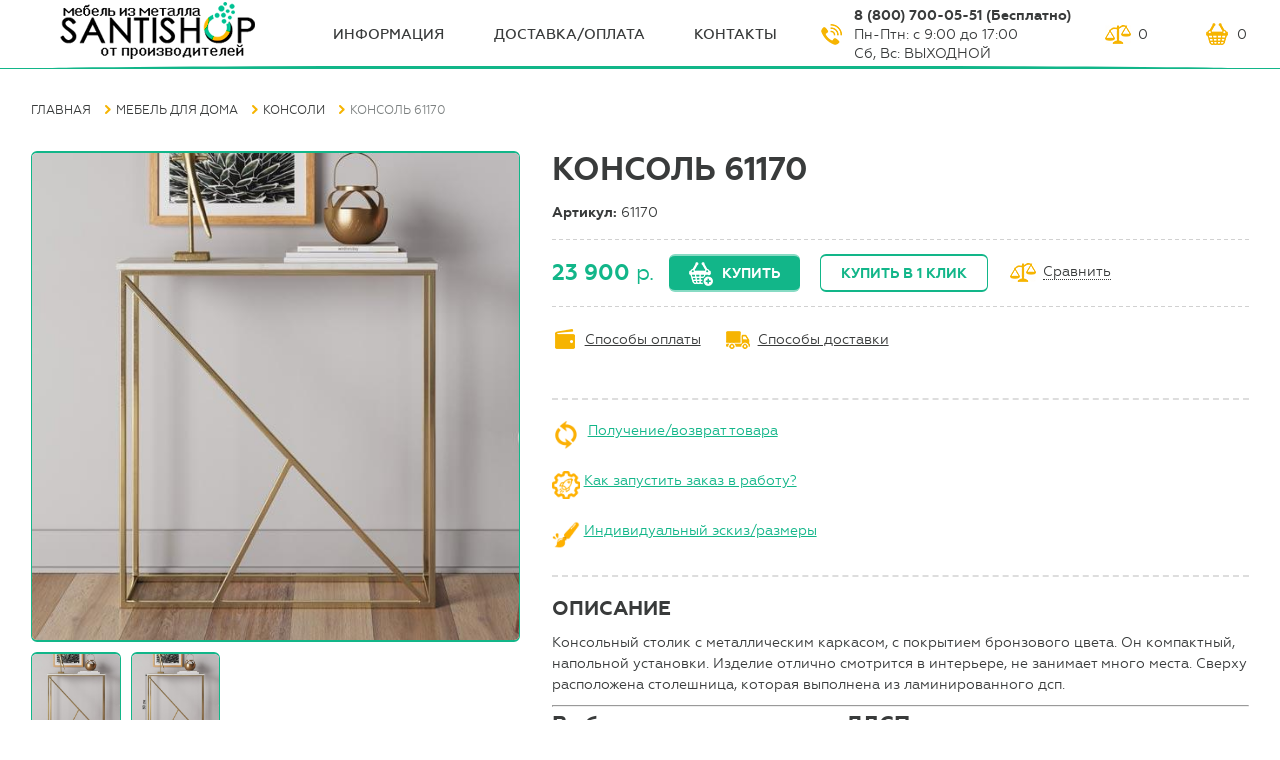

--- FILE ---
content_type: text/html;charset=utf-8
request_url: https://santishop.ru/konsol-61170/
body_size: 8459
content:
<!DOCTYPE html>
<html>
   
<head>

<!-- Global site tag (gtag.js) - Google Analytics -->
<script async src="https://www.googletagmanager.com/gtag/js?id=UA-128888732-1"></script>
<script>
  window.dataLayer = window.dataLayer || [];
  function gtag(){dataLayer.push(arguments);}
  gtag('js', new Date());

  gtag('config', 'UA-128888732-1');
</script>


<!-- Yandex.Metrika counter -->
<script type="text/javascript" >
    (function (d, w, c) {
        (w[c] = w[c] || []).push(function() {
            try {
                w.yaCounter49179100 = new Ya.Metrika2({
                    id:49179100,
                    clickmap:true,
                    trackLinks:true,
                    accurateTrackBounce:true,
                    webvisor:true
                });
            } catch(e) { }
        });

        var n = d.getElementsByTagName("script")[0],
            s = d.createElement("script"),
            f = function () { n.parentNode.insertBefore(s, n); };
        s.type = "text/javascript";
        s.async = true;
        s.src = "https://mc.yandex.ru/metrika/tag.js";

        if (w.opera == "[object Opera]") {
            d.addEventListener("DOMContentLoaded", f, false);
        } else { f(); }
    })(document, window, "yandex_metrika_callbacks2");
</script>
<noscript><div><img src="https://mc.yandex.ru/watch/49179100" style="position:absolute; left:-9999px;" alt="" /></div></noscript>
<!-- /Yandex.Metrika counter -->

        


  <meta http-equiv="Content-Type" content="text/html; charset=utf-8" />
<meta name="viewport" content="width=device-width, initial-scale=1.0, user-scalable=yes"/>
<meta name="keywords" content="">
<meta name="description" content="Небольшая консоль на металлическом каркасе по цене 23900 рублей ✺ В каталоге более 40 товаров ✺ Доставка по Москве и по всей России ✺ Интернет-магазин Santishop.ru  ☎ 8-800-700-05-51 (Пн-Пт: с 9:00 до 18:00, Сб: с 10:00 до 15:00)">
<title>Консоль 61170 купить в Москве и по всей России в интернет-магазине</title>
<link rel="icon" href="/img/favicon.ico" type="image/x-icon">  <!--[if lte IE 9]>!
    <link rel="stylesheet" href="csss/old-browse-blocking.css">
    <div class="old-browse-blocking">
      <h3 class="old-browse-blocking__title">Вы используете устаревшую версию Internet Explorer</h3>
      <p class="old-browse-blocking__proposition">Используйте более новые версии Internet Explorer (Internet Explorer 10 и старше), или другие варианты браузеров.</p>
      <p class="old-browse-blocking__recommended-browsers">Рекомендуемые браузеры:</p>
      <a href="https://www.google.com/chrome" class="old-browse-blocking__link">Chrome</a>
      <a href="https://www.mozilla.org" class="old-browse-blocking__link">Mozilla</a>
      <a href="http://www.opera.com/" class="old-browse-blocking__link">Opera</a>
      <a href="https://vivaldi.com/" class="old-browse-blocking__link">Vivaldi</a>
    </div>
  <![endif]-->
  <link rel="stylesheet" href="/css/style.css" type="text/css">
<!--<link rel="stylesheet" href="/css/owl.carousel.min.css" type="text/css">-->
</head>
<body>
  <header class="page-header  g-page-wraper">
  <div class="page-header__content  g-content-wraper">
    <a href="#" class="page-header__mob-menu-link"></a>

    <a href="#" class="page-header__mob-catalog-menu-link">Каталог</a>
    <a href="/" class="page-header__logo  logo"><img src="/Files/icon/santi.png" alt="Santi Shop" class="logo__img"></a>
    <nav class="page-header__menu  menu">
      <a href="/about/" class="menu__link">ИНФОрмация</a>
      <a href="/payment-and-delivery/" class="menu__link">Доставка/оплата</a>

      <a href="/contacts/" class="menu__link">Контакты</a>
    </nav>
    <div class="page-header__call-block  call-block">
      <span class="call-block__phone">8 (800) 700-05-51 (Бесплатно)</span><br>
<span>Пн-Птн: с 9:00 до 17:00</span> </br><span>Сб, Вс: ВЫХОДНОЙ</span>    

   </div>
   


    <div class="page-header__buying-links">
      <a href="/compare/" class="page-header__buying-link  page-header__buying-link--compare jd_elect"><span class="page-header__buying-link--val jd_elect_count_all">0</span></a>
      <a href="/cart/" class="page-header__buying-link  page-header__buying-link--cart jd_cart"><span class="page-header__buying-link--val jd_count_all">0</span></a>
    </div>
  </div>
</header>  <body oncontextmenu="return false">
<body oncontextmenu="return false" oncopy="return false;" oncontextmenu="return false" onselectstart="return false;">
  <div class="product-page  g-page-wraper">
    <div class="product-page__content  g-content-wraper">
      <div class="product-page__nav">
            <nav class="cart-page__catalog-menu  catalog-menu  catalog-menu--drop">
    	<section id="mainSearch__panel">
		<h3>Поиск по товарам</h3>
		<form name="productSearch" id="productSearch" method="GET" action="/search-result">
			<input type="search" name="q" required placeholder="Введите название..">
			<input type="submit" name="" value="Найти">
		</form>
	</section>
    <h3 class="catalog-menu__title">
      <span class="catalog-menu__title--text">Каталог товаров</span>
      <a href="/catalog/" class="catalog-menu__mob-close"></a>
    </h3>
    <ul class="catalog-menu__list">
<li class="submenu__item active"><a class="catalog-menu__link" href="/ironmebel/">Мебель для дома</a>
                        
<ul class="catalog-menu__submenu  submenu">
<li><a class="submenu__link" href="/ironbed/">Кровати металлические</a></li><li><a class="submenu__link" href="/etazherki/">Этажерки</a></li><li class="catalog-menu__item"><a class="submenu__link" href="/forgingrack/">Стеллажи</a><ul class="catalog-menu__submenu  submenu">
<li><a class="submenu__link" href="/stellazhi-na-kuhnyu/">Стеллажи на кухню</a></li><li><a class="submenu__link" href="/stellazhi-nad-stiralnoy-mashinoy/">Стеллажи над стиральной машиной</a></li><li><a class="submenu__link" href="/stellazhi-loft/">Открытые стеллажи</a></li><li><a class="submenu__link" href="/stellazhi-dlya-tualeta/">Стеллажи над унитазом</a></li><li><a class="submenu__link" href="/stellazhi-v-stile-provans/">Стеллажи для зонирования</a></li><li><a class="submenu__link" href="/irontoiletshelf/">Стеллажи с ящиками</a></li></ul>
</li><li class="catalog-menu__item"><a class="submenu__link" href="/soft_furniture/">Мягкая мебель</a><ul class="catalog-menu__submenu  submenu">
<li><a class="submenu__link" href="/divany-loft/">Диваны Лофт</a></li><li><a class="submenu__link" href="/banketki-loft/">Банкетки Лофт</a></li><li><a class="submenu__link" href="/komplekty-mebeli/">Комплекты мебели</a></li><li><a class="submenu__link" href="/kresla-loft/">Кресла Лофт</a></li></ul>
</li><li><a class="submenu__link" href="/consoles/">Консоли</a></li><li><a class="submenu__link" href="/veshalki-napolnye-dlya-odezhdy/">Вешалки напольные для одежды</a></li><li class="catalog-menu__item"><a class="submenu__link" href="/stoly/">Столы</a><ul class="catalog-menu__submenu  submenu">
<li><a class="submenu__link" href="/stoliki-stellazhi-dlya-kuhni/">Столики для кухни</a></li><li><a class="submenu__link" href="/zhurnalnye-stoliki/">Журнальные столики</a></li><li><a class="submenu__link" href="/irontable/">Письменные столы</a></li><li><a class="submenu__link" href="/stoly-obedennye/">Столы обеденные</a></li><li><a class="submenu__link" href="/bedside_table/">Прикроватные столики</a></li></ul>
</li><li class="catalog-menu__item"><a class="submenu__link" href="/tumby/">Тумбы</a><ul class="catalog-menu__submenu  submenu">
<li><a class="submenu__link" href="/tumby-pod-televizor/">Тумбы под телевизор</a></li><li><a class="submenu__link" href="/tumby-prikrovatnye/">Тумбы прикроватные</a></li></ul>
</li><li class="catalog-menu__item"><a class="submenu__link" href="/stulya-i-taburety/">Стулья и табуреты</a><ul class="catalog-menu__submenu  submenu">
<li><a class="submenu__link" href="/barnye-stulya/">Барные стулья</a></li><li><a class="submenu__link" href="/barnye-taburety/">Барные табуреты</a></li></ul>
</li><li><a class="submenu__link" href="/komody/">Комоды</a></li><li><a class="submenu__link" href="/peregorodki-dlya-zonirovaniya/">Перегородки для зонирования</a></li></ul>
</li><li class="submenu__item active"><a class="catalog-menu__link" href="/forging/">Мебель в гостинную</a>
                        
<ul class="catalog-menu__submenu  submenu">
<li><a class="submenu__link" href="/forgingshelf/">Полки</a></li><li><a class="submenu__link" href="/divany-loft/">Диваны Лофт</a></li><li><a class="submenu__link" href="/zhurnalnye-stoliki/">Журнальные столики</a></li><li><a class="submenu__link" href="/tumby-pod-televizor/">Тумбы под телевизор</a></li><li><a class="submenu__link" href="/kresla-loft/">Кресла Лофт</a></li><li class="catalog-menu__item"><a class="submenu__link" href="/forgingscreen/">Стеллажи в гостиную</a><ul class="catalog-menu__submenu  submenu">
<li><a class="submenu__link" href="/stellazhi-loft/">Открытые стеллажи</a></li><li><a class="submenu__link" href="/stellazhi-v-stile-provans/">Стеллажи для зонирования</a></li><li><a class="submenu__link" href="/irontoiletshelf/">Стеллажи с ящиками</a></li></ul>
</li><li><a class="submenu__link" href="/consoles/">Консоли</a></li><li><a class="submenu__link" href="/forgingflower/">Подставки для цветов</a></li><li><a class="submenu__link" href="/bedside_table/">Прикроватные столики</a></li><li><a class="submenu__link" href="/drovnicy/">Дровницы</a></li><li><a class="submenu__link" href="/peregorodki-dlya-zonirovaniya/">Перегородки для зонирования</a></li></ul>
</li><li class="submenu__item active"><a class="catalog-menu__link" href="/forgingbracket/">Мебель для спальни</a>
                        
<ul class="catalog-menu__submenu  submenu">
<li><a class="submenu__link" href="/ironbed/">Кровати металлические</a></li><li><a class="submenu__link" href="/banketki-loft/">Банкетки Лофт</a></li><li><a class="submenu__link" href="/tumby-prikrovatnye/">Тумбы прикроватные</a></li><li><a class="submenu__link" href="/veshalki-napolnye-dlya-odezhdy/">Вешалки напольные для одежды</a></li><li><a class="submenu__link" href="/komody/">Комоды</a></li><li><a class="submenu__link" href="/peregorodki-dlya-zonirovaniya/">Перегородки для зонирования</a></li></ul>
</li><li class="submenu__item active"><a class="catalog-menu__link" href="/mebel-dlya-prihozhey/">Мебель для прихожей</a>
                        
<ul class="catalog-menu__submenu  submenu">
<li><a class="submenu__link" href="/obuvnicy/">Обувницы</a></li><li><a class="submenu__link" href="/forginghangers/">Вешалки настенные</a></li><li><a class="submenu__link" href="/consoles/">Консоли</a></li><li><a class="submenu__link" href="/veshalki-v-prihozhuyu/">Вешалки в прихожую</a></li></ul>
</li><li class="submenu__item active"><a class="catalog-menu__link" href="/washer_stands/">Мебель для ванной комнаты</a>
                        
<ul class="catalog-menu__submenu  submenu">
<li><a class="submenu__link" href="/stellazhi-nad-stiralnoy-mashinoy/">Стеллажи над стиральной машиной</a></li><li><a class="submenu__link" href="/derzhateli-dlya-polotenec/">Держатели для полотенец</a></li><li><a class="submenu__link" href="/etazherki-dlya-vannoy/">Этажерки для ванной</a></li></ul>
</li><li class="submenu__item active"><a class="catalog-menu__link" href="/kuhonnaya-mebel/">Мебель для кухни</a>
                        
<ul class="catalog-menu__submenu  submenu">
<li><a class="submenu__link" href="/barnye-stulya/">Барные стулья</a></li><li><a class="submenu__link" href="/stellazhi-na-kuhnyu/">Стеллажи на кухню</a></li><li><a class="submenu__link" href="/vinnicy/">Винницы</a></li><li><a class="submenu__link" href="/bufety-dlya-kuhni/">Буфеты для кухни</a></li><li><a class="submenu__link" href="/polki-dlya-mikrovolnovki/">Полки для микроволновки</a></li><li><a class="submenu__link" href="/barnye-taburety/">Барные табуреты</a></li><li><a class="submenu__link" href="/stoliki-stellazhi-dlya-kuhni/">Столики для кухни</a></li><li><a class="submenu__link" href="/polki-dlya-mikrovolnovki-na-stenu/">Полки для микроволновки на стену</a></li><li><a class="submenu__link" href="/stoly-obedennye/">Столы обеденные</a></li><li><a class="submenu__link" href="/kuhonnye-tumby/">Кухонные тумбы</a></li></ul>
</li><li class="submenu__item active"><a class="catalog-menu__link" href="/ofisnaya-mebel/">Офисная мебель</a>
                        
<ul class="catalog-menu__submenu  submenu">
<li><a class="submenu__link" href="/tumby-ofisnye/">Тумбы офисные</a></li><li><a class="submenu__link" href="/podstavki-pod-sistemnyy-blok/">Подставки под системный блок</a></li><li class="catalog-menu__item"><a class="submenu__link" href="/ofisnye-stoly/">Офисные столы</a><ul class="catalog-menu__submenu  submenu">
<li><a class="submenu__link" href="/stoly-stellazhi/">Столы-стеллажи</a></li><li><a class="submenu__link" href="/forgingumbrella/">Столы с ящиками</a></li><li><a class="submenu__link" href="/irontable/">Письменные столы</a></li></ul>
</li><li><a class="submenu__link" href="/ofisnye-stellazhi/">Офисные стеллажи</a></li><li><a class="submenu__link" href="/polki-dlya-printera/">Полки для принтера</a></li></ul>
</li><li class="submenu__item"><a class="catalog-menu__link" href="/forgingmagazine/">Акции и скидки</a>
                        
</li></ul>
  </nav>
          <div class="product-page__breadcrumbs  breadcrumbs">
          <a href="/" class="breadcrumbs__link">Главная</a><a href="/ironmebel/" class="breadcrumbs__link">Мебель для дома</a><a href="/consoles/" class="breadcrumbs__link">Консоли</a><span class="breadcrumbs__link">Консоль 61170</span>        </div>
      </div>
      <div class="product-page__first-block">
        <div class="product-page__imgs-block">
          <div class="product-page__main-img-wrap">
            <img src="/Files/consoles/konsol-61170--2.jpg" alt="Консоль 61170" class="product-page__main-img">
          </div>
          <a href="/Files/consoles/konsol-61170--2.jpg" class="product-page__prev-img-wrap">
            <img src="/Files/consoles/konsol-61170--2.jpg" alt="Консоль 61170 фото 2" class="product-page__prev-img">
          </a><a href="/Files/consoles/konsol-61170--1.jpg" class="product-page__prev-img-wrap">
            <img src="/Files/consoles/konsol-61170--1.jpg" alt="Консоль 61170 фото 3" class="product-page__prev-img">
          </a>        </div>
        <div class="product-page__advantages  advantages">
          <div class="advantages__item">
            <h4 class="advantages__item-title">Онлайн заказ 24 часа в сутки</h4>
          </div>
          <div class="advantages__item">
            <h4 class="advantages__item-title">Бесплатная консультация</h4>
          </div>
          <div class="advantages__item">
            <h4 class="advantages__item-title">Гарантия возврата денег</h4>
          </div>
          <div class="advantages__item">
            <h4 class="advantages__item-title">Стабильность цены</h4>
          </div>
        </div>
      </div>
      <div class="product-page__secont-block">
        <h1 class="product-page__title">Консоль 61170</h1>

                <p class="product-page__vendor_code">Артикул: <span class="product-page__vendor_code--val">61170</span></p>
        
        <div class="product-page__buying-block">
          <p class="product-page__price"><span class="product-page__price--val">23 900</span> р.</p>

          
          <a href="#" class="product-page__btn  product-page__btn--buy  btn jd_cart-event" data-url="konsol-61170" data-id="75047" data-image="/Files/consoles/konsol-61170--2.jpg" data-event="add">Купить</a>
          <a href="#" class="product-page__btn  btn  btn--light  js-buy-by-click-link j-buy-fade" data-url="konsol-61170" data-id="75047">Купить в 1 клик</a>
          <a href="/compare/" class="product-page__compare jd_elect-event" data-event="add" data-url="konsol-61170" data-id="75047" data-image="/Files/consoles/konsol-61170--2.jpg">Сравнить</a>
        </div>
        
<a href="/payment-and-delivery/" class="product-page__payments-link">Способы оплаты</a>
        <a href="/payment-and-delivery/" class="product-page__delivery-link">Способы доставки</a>
     <hr class="hr-dashed"> 
   

<style>
.hr-dashed {
	margin: 20px 0;
	padding: 0;
	height: 0;
	border: none;
	border-top: 2px dashed #ddd;
}
</style>
<table><td><tr><img src="/Files/icon/vt.png" style="width: 28px; height: *px;" align="middle">
&nbsp;<a href="/receiptandreturn/" target="_blank">Получение/возврат товара</a></tr>
</br></br>
<img src="/Files/icon/pk.png" style="width: 28px; height: *px;" align="middle"
>&nbsp;<a href="/poryadok-postavki--izgotovleniya-tovara/" target="_blank"
>Как запустить заказ в работу?</a>
</br></br>
<img src="/Files/icon/diz.png" style="width: 28px; height: *px;" align="middle"
>&nbsp;<a href="https://santishop.ru/na-zakaz/" target="_blank"
>Индивидуальный эскиз/размеры</a>
</tr></table>

<hr class="hr-dashed">
 
<style>
.hr-dashed {
	margin: 20px 0;
	padding: 0;
	height: 0;
	border: none;
	border-top: 2px dashed #ddd;
}
</style>
        <div class="product-page__descr">
          <h2 class="product-page__second-title">Описание</h2>
          <p>Консольный столик с металлическим каркасом, с покрытием&nbsp;бронзового цвета. Он компактный, напольной установки. Изделие отлично смотрится в интерьере, не занимает много места. Сверху расположена столешница, которая выполнена из ламинированного&nbsp;дсп.</p>

<hr />
<p><span style="font-size:22px"><span class="marker"><strong>Выберите цвет металла и ЛДСП</strong></span></span></p>

<table border="0" cellpadding="1" cellspacing="1">
	<tbody>
		<tr>
			<td style="text-align:center"><a href="https://vk.com/album-167139209_266336392" onclick="window.open(this.href, '', 'resizable=no,status=no,location=no,toolbar=no,menubar=no,fullscreen=no,scrollbars=yes,dependent=no'); return false;"><img alt="" src="/Files/icon/metallcol.png" style="height:69px; width:*px" /></a><br />
			<span style="font-size:16px"><a href="https://vk.com/album-167139209_266336392" onclick="window.open(this.href, '', 'resizable=no,status=no,location=no,toolbar=no,menubar=no,fullscreen=no,scrollbars=no,dependent=no'); return false;">Варианты покрытия<br />
			металла</a>&nbsp; </span></td>
			<td style="text-align:center"><span style="font-size:16px">&nbsp; &nbsp;</span></td>
			<td style="text-align:center"><a href="https://vk.com/album-167139209_267114606" onclick="window.open(this.href, '', 'resizable=no,status=no,location=no,toolbar=no,menubar=no,fullscreen=no,scrollbars=yes,dependent=no'); return false;"><img alt="" src="/Files/icon/polkic.png" style="height:69px; width:*px" /></a><br />
			<span style="font-size:16px"><a href="https://vk.com/album-167139209_267114606" onclick="window.open(this.href, '', 'resizable=no,status=no,location=no,toolbar=no,menubar=no,fullscreen=no,scrollbars=no,dependent=no'); return false;">Варианты покрытия<br />
			лдсп</a></span></td>
		</tr>
	</tbody>
</table>

<hr />
<table border="0" cellpadding="1" cellspacing="1" style="width:*px">
	<tbody>
		<tr>
			<td><a href="http://santishop.ru/informaciya-po-rassrochke-i-kreditu/" target="_blank"><img alt="" src="/Files/icon/ras.png" style="height:35px; width:*px" /></a></td>
			<td>&nbsp; &nbsp;&nbsp;</td>
			<td><a href="http://santishop.ru/informaciya-po-rassrochke-i-kreditu/" target="_blank"><img alt="" src="/Files/icon/kred.png" style="height:35px; width:*px" /></a></td>
		</tr>
	</tbody>
</table>

<hr />        </div>
        <div class="product-page__characteristics  characteristics">
          <h2 class="product-page__second-title">Характеристики</h2>
          <ul class="characteristics__list">
            <li class="characteristics__item"><span class="characteristics__item--name"><span class="characteristics__item--name-val">Материал каркаса</span></span> <span class="characteristics__item--val">металлическая профильная труба 20мм*20мм</span></li><li class="characteristics__item"><span class="characteristics__item--name"><span class="characteristics__item--name-val">Покрытие каркаса</span></span> <span class="characteristics__item--val">порошковая краска</span></li><li class="characteristics__item"><span class="characteristics__item--name"><span class="characteristics__item--name-val">Материал полок</span></span> <span class="characteristics__item--val">ЛДСП</span></li><li class="characteristics__item"><span class="characteristics__item--name"><span class="characteristics__item--name-val">Толщина ЛДСП</span></span> <span class="characteristics__item--val">16 мм</span></li><li class="characteristics__item"><span class="characteristics__item--name"><span class="characteristics__item--name-val">Длина</span></span> <span class="characteristics__item--val">800 мм</span></li><li class="characteristics__item"><span class="characteristics__item--name"><span class="characteristics__item--name-val">Ширина</span></span> <span class="characteristics__item--val">350 мм</span></li><li class="characteristics__item"><span class="characteristics__item--name"><span class="characteristics__item--name-val">Высота</span></span> <span class="characteristics__item--val">800 мм</span></li><li class="characteristics__item"><span class="characteristics__item--name"><span class="characteristics__item--name-val">Ножки</span></span> <span class="characteristics__item--val">регулируемые (съемные)</span></li><li class="characteristics__item"><span class="characteristics__item--name"><span class="characteristics__item--name-val">Комплектация</span></span> <span class="characteristics__item--val">съемные ножки</span></li><li class="characteristics__item"><span class="characteristics__item--name"><span class="characteristics__item--name-val">Тип поставки</span></span> <span class="characteristics__item--val">в собранном виде</span></li><li class="characteristics__item"><span class="characteristics__item--name"><span class="characteristics__item--name-val">Комплектующие/арматура</span></span> <span class="characteristics__item--val">могут отличаться от представленных на сайте</span></li><li class="characteristics__item"><span class="characteristics__item--name"><span class="characteristics__item--name-val">Варианты расцветок</span></span> <span class="characteristics__item--val">изготавливаем в любом цвете из палитры</span></li><li class="characteristics__item"><span class="characteristics__item--name"><span class="characteristics__item--name-val">Варианты размеров</span></span> <span class="characteristics__item--val">изготовление по любым размерам</span></li>          </ul>
        </div>
      </div>
      <div class="product-page__seperator"></div>
      <div class="product-page__additional-products  additional-products">
        <h3 class="additional-products__title">Из той же коллекции</h3>
        <div class="additional-products__goods">
          <a href="/consoles08/" class="additional-products__product  product">
                    <div class="product__img-wrap">
                      <img src="/Files/consoles/preview_300/8-1.jpg" alt="" class="product__img">
                    </div>
                    <h2 class="product__title">Консоль Лофт 61108</h2>
                    <span class="product__price">25 300 <span class="product__price--measure">р.</span></span>
                  </a><a href="/consoles04/" class="additional-products__product  product">
                    <div class="product__img-wrap">
                      <img src="/Files/consoles/preview_300/4-2.jpg" alt="" class="product__img">
                    </div>
                    <h2 class="product__title">Консоль Лофт 61104</h2>
                    <span class="product__price">23 800 <span class="product__price--measure">р.</span></span>
                  </a><a href="/konsol-61150/" class="additional-products__product  product">
                    <div class="product__img-wrap">
                      <img src="/Files/consoles/preview_300/konsol-61150--1.jpg" alt="" class="product__img">
                    </div>
                    <h2 class="product__title">Консоль 61150</h2>
                    <span class="product__price">28 900 <span class="product__price--measure">р.</span></span>
                  </a><a href="/konsol-61148/" class="additional-products__product  product">
                    <div class="product__img-wrap">
                      <img src="/Files/consoles/preview_300/konsol-061148--1.jpg" alt="" class="product__img">
                    </div>
                    <h2 class="product__title">Консоль 61148</h2>
                    <span class="product__price">27 200 <span class="product__price--measure">р.</span></span>
                  </a>        </div>
      </div>
      <div class="product-page__seperator"></div>
      <div class="product-page__additional-products  additional-products">
        <h3 class="additional-products__title">Недавно просмотренные</h3>
        <div class="additional-products__goods">
                    
        </div>
      </div>
    </div>
  </div>
  

  <footer class="page-footer  g-page-wraper">
    <div class="page-footer__content  g-content-wraper">
      <p class="page-footer__copyright">© 2016-2026, “Santishop”</p></br>
<span class="call-block__phone"></span>
<a href="https://t.me/santishop_mebel" target="_blank"><img alt="YouTube_Santishop" src="/Files/icon/icon-youtube--color1.png" style="width: 30px; height: 30px;"/></a>
     
<a href="https://www.instagram.com/santishop_mebel/?utm_medium=copy_link" target="_blank"><img alt="instagram_Santishop" src="https://santishop.ru/Files/icon/instagram.jpg" style="width: 30px; height: 30px;"/></a>
<p "page-footer__copyright"
>Мы работаем с персональными данными посетителей </br>
в соответствии с <a href="/publichnaya-oferta/" class="form__agreement--link  js-popup-agreement-lik"
>
политикой.</a></br>
 Если вы не согласны на обработку персональных данных,</br>
 вам необходимо покинуть сайт.</p></br>

      
<div class="page-footer__call-block  call-block"> 
        <span class="call-block__phone">8 (800) 700-05-51</span>

      </div>
    </div>
  </footer>
  






<div class="popup  popup-agreement">
  <div class="popup__content  popup-agreement__content">
    <a href="#" class="popup__close  js-popup-close">Close</a>
    <h3 class="popup__title">Согласие на обработку персональных данных</h3>
    <p class="popup__p">

Настоящим в соответствии с Федеральным законом № 152-ФЗ «О персональных данных» от 27.07.2006 года свободно, своей волей и в своем интересе выражаю свое безусловное согласие на обработку моих персональных данных ИП Андреев Константин Владимирович (ИНН 121525949371, ОГРНИП 315121500008056), зарегистрированным в соответствии с законодательством РФ по адресу:
Россия, республика Марий Эл, г. Йошкар-Ола, ул.Прохорова, д.36 (далее по тексту - Оператор).
</p>
    <p class="popup__p">Персональные данные - любая информация, относящаяся к определенному или определяемому на основании такой информации физическому лицу.
Настоящее Согласие выдано мною на обработку следующих персональных данных:</p>
<p class="popup__p">- Email;</p>
<p class="popup__p">- IP-адрес.</p>
<p class="popup__p">Согласие дано Оператору для совершения следующих действий с моими персональными данными с использованием средств автоматизации и/или без использования таких средств: сбор, систематизация, накопление, хранение, уточнение (обновление, изменение), использование, обезличивание, а также осуществление любых иных действий, предусмотренных действующим законодательством РФ как неавтоматизированными, так и автоматизированными способами.
Данное согласие дается Оператору для обработки моих персональных данных в следующих целях:</p>
<p class="popup__p">- предоставление мне услуг/работ;</p>
<p class="popup__p">- направление в мой адрес уведомлений, касающихся предоставляемых услуг/работ;
<p class="popup__p">- подготовка и направление ответов на мои запросы;
</p>
<p class="popup__p">- направление в мой адрес информации, в том числе рекламной, о мероприятиях/товарах/услугах/работах Оператора.
</p>

</p>

    <p class="popup__p">Настоящее согласие действует до момента его отзыва путем направления соответствующего уведомления на электронный адрес mail@santishop.ru. В случае отзыва мною согласия на обработку персональных данных Оператор вправе продолжить обработку персональных данных без моего согласия при наличии оснований, указанных в пунктах 2 – 11 части 1 статьи 6, части 2 статьи 10 и части 2 статьи 11 Федерального закона №152-ФЗ «О персональных данных» от 27.06.2006 г.</p>
    <button class="btn  form__btn  js-popup-close">ОК</button>
  </div>
</div>
  <div class="popup  popup-buy-by-click">
    <div class="popup__content">
      <a href="#" class="popup__close  js-popup-close">Close</a>
      <h3 class="popup__title">Купить в один клик</h3>
          <form action="#" method="post" class="popup-call-back__form  form jd_form-to-mail" data-theme="Быстрый заказ">
            <label for="" class="form__label">ФИО<span class="form__mark">*</span>:</label>
            <input type="text" class="form__input" name="name" data-label="ФИО:" required>
            <label for="" class="form__label">Телефон<span class="form__mark">*</span>:</label>
            <input type="text" class="form__input" name="phone" data-label="Телефон:" required>
            <input type="hidden" name="url" value="konsol-61170" data-label="Адрес товара:" required>
            <p class="form__agreement"
>Отправляя сообщение, я принимаю условия <a href="/publichnaya-oferta/" class="form__agreement--link  js-popup-agreement-lik">пользовательского соглашения</a></p>
            


<button type='submit' class="btn  form__btn">Отправить</button>
          </form>
    </div>
  </div>
  <script src="https://ajax.googleapis.com/ajax/libs/jquery/3.3.1/jquery.min.js"></script>
  <script src="https://cdn.polyfill.io/v2/polyfill.min.js"></script>
  <script src="/js/main.js"></script>
  <link rel="stylesheet" type="text/css" href="/cart.css">
  <script type="text/javascript" src="/dixi.js"></script>  
<!-- BEGIN JIVOSITE CODE {literal} --><script type='text/javascript'>(function(){ var widget_id = 'LiomUPC9Dn';var d=document;var w=window;function l(){var s = document.createElement('script'); s.type = 'text/javascript'; s.async = true;s.src = '//code.jivosite.com/script/widget/'+widget_id; var ss = document.getElementsByTagName('script')[0]; ss.parentNode.insertBefore(s, ss);}if(d.readyState=='complete'){l();}else{if(w.attachEvent){w.attachEvent('onload',l);}else{w.addEventListener('load',l,false);}}})();</script><!-- {/literal} END JIVOSITE CODE -->
</body>

</html>

--- FILE ---
content_type: text/html;charset=utf-8
request_url: https://santishop.ru/viewed/
body_size: 325
content:
<div class="cart-single-wraper">
                            <div class="cart-img">
                                <a href="/konsol-61170/"><img src="/Files/consoles/preview_120/konsol-61170--2.jpg" alt=""></a>
                            </div>
                            <div class="cart-content">
                                <div class="cart-name"> <a href="/konsol-61170/">Консоль 61170</a> </div>
                                <div class="cart-price"> 23900 руб</div>
                            </div>
                        </div>